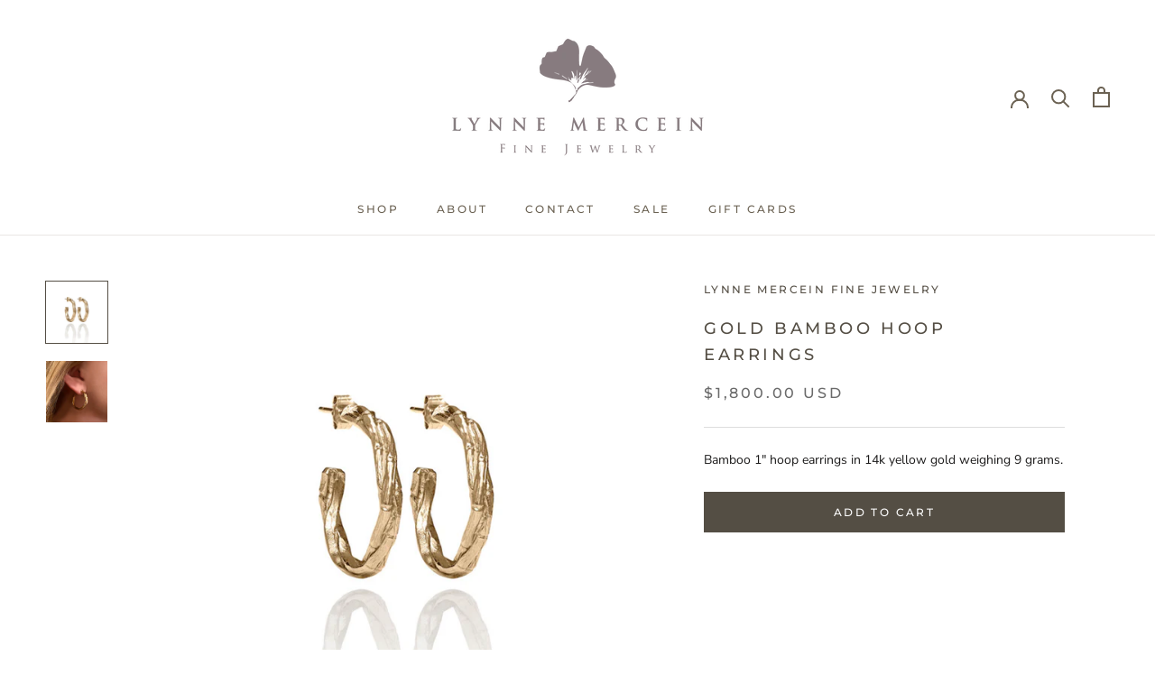

--- FILE ---
content_type: image/svg+xml
request_url: https://lynnemercein.com/cdn/shop/t/6/assets/cursor-zoom-in.svg?v=124556311892238656581701976963
body_size: -674
content:
<svg width="35" height="35" viewBox="0 0 35 35" xmlns="http://www.w3.org/2000/svg">
  <g fill="none" fill-rule="nonzero">
    <circle fill="#f4f1eb" cx="17.5" cy="17.5" r="17.5"/>
    <path fill="#544e44" d="M24 18h-6v6h-1v-6h-6v-1h6v-6h1v6h6"/>
  </g>
</svg>

--- FILE ---
content_type: text/javascript
request_url: https://lynnemercein.com/cdn/shop/t/6/assets/custom.js?v=183944157590872491501664921569
body_size: -757
content:
//# sourceMappingURL=/cdn/shop/t/6/assets/custom.js.map?v=183944157590872491501664921569
